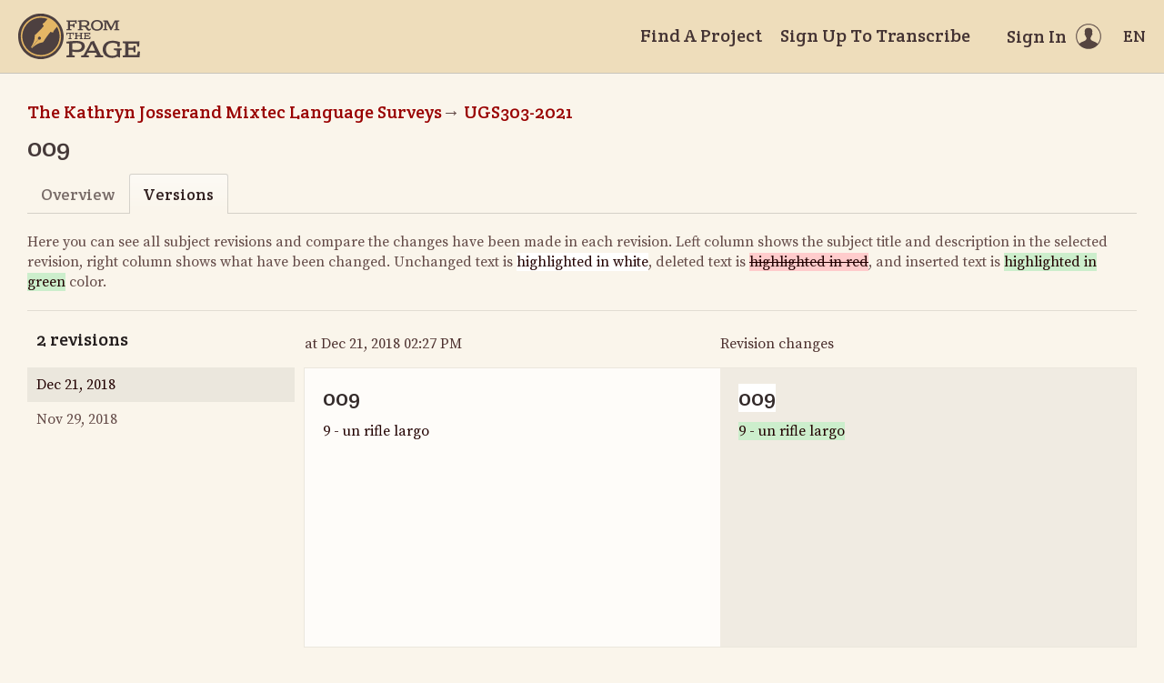

--- FILE ---
content_type: text/html; charset=utf-8
request_url: https://fromthepage.lib.utexas.edu/sullivant/ugs303-2021/article_version/5972
body_size: 6738
content:
<!DOCTYPE html><html lang="en-US"><head><meta charset="utf-8"><meta http-equiv="X-UA-Compatible" content="IE=edge"><title>Versions - 009 | FromThePage</title><meta name="viewport" content="width=device-width"><meta name="google" content="notranslate"><meta name="description" content="009 - subject versions. 9 - un rifle largo"><meta name="author" content="FromThePage.com"><meta name="copyright" content="(c) 2026 FromThePage.com"><meta name="verify-v1" content="2pFw887E35Fhfkyj/nFGzyui8dJ4rLbluudrp1mDcj0="><meta name="csrf-param" content="authenticity_token" />
<meta name="csrf-token" content="njCw5tuqq7t+RzWqRY82Kn/FClpVn6OK2umX6Cfq/KPqKJQLfRMESstCdhs26x4Pl9+eU7mEp+Xlu35tOqHikg==" />
<link rel="shortcut icon" type="image/x-icon" href="/assets/favicon-694316b93124346fbc3b3fb3da08ad33130d9258c96b31d265aef55c481280b7.ico" />
<link rel="stylesheet" media="screen" href="//fonts.googleapis.com/css?family=Source+Serif+Pro:400,700|Crete+Round" />
<link rel="stylesheet" media="screen" href="/assets/application-02e507dc5536a3f1abadf4bc8d8ca826d54d4b0aa8938508256a7fa0e8d7db03.css" /></head><body><div id="flash_wrapper"></div><header class="header"><div class="toolbar"><div class="toolbar_group"><a class="logo" title="Home" aria-label="Home" href="/landing?logo=true"><svg title="Home"><use xlink:href="/assets/symbols-2f9abf8763d55a820c078a617744969bc2abd607a787ecb1c254cfc803265819.svg#logo"></use></svg></a></div><div class="toolbar_group"><a class="header_link" href="/findaproject">Find A Project</a><a class="header_link" href="/sullivant/sign_up">Sign Up To Transcribe</a><a class="header_link header_user" href="/users/sign_in"><span>Sign In</span><svg class="icon"><use xlink:href="/assets/symbols-2f9abf8763d55a820c078a617744969bc2abd607a787ecb1c254cfc803265819.svg#header-user"></use></svg></a><dl class="dropdown right"><dt class="header_link header_locale" tabindex="0"><span><img src="/assets/icons/globe.svg" alt=""><big> EN</big></span></dt><dd><a href="/user/choose_locale/de">Deutsch</a><a href="/user/choose_locale/en">English</a><a href="/user/choose_locale/es">Español</a><a href="/user/choose_locale/fr">Français</a><a href="/user/choose_locale/pt">Português</a></dd></dl></div></div></header><main class="wrapper"><ul class="breadcrumbs"><li><a href="/sullivant/the-kathryn-josserand-mixtec-language-surveys">The Kathryn Josserand Mixtec Language Surveys</a></li><li><a href="/sullivant/ugs303-2021">UGS303-2021</a></li></ul><h1 lang="en" dir="ltr" class="ltr">009</h1><div class="tabs"><a href="/sullivant/ugs303-2021/article/5972">Overview</a><a class="active">Versions</a></div><p class="diff-help">Here you can see all subject revisions and compare the changes have been made in each revision. Left column shows the subject title and description in the selected revision, right column shows what have been changed. Unchanged text is <span>highlighted in white</span>, deleted text is <del>highlighted in red</del>, and inserted text is <ins>highlighted in green</ins> color.</p><table class="diff-versions" data-fullheight="{ &quot;bottom&quot;: 30, &quot;cssrule&quot;: &quot;min-height&quot; }"><tr><th><h5>2 revisions</h5></th><th><a href="/86"></a> at Dec 21, 2018 02:27 PM</th><th>Revision changes</th></tr><tr><td class="diff-list"><div class="scroll-container"><a class="selected" href="/article_version/show?article_version_id=6047"><time datetime="2018-12-21T20:27:34Z">Dec 21, 2018</time><span></span></a><a href="/article_version/show?article_version_id=5807"><time datetime="2018-11-29T15:00:24Z">Nov 29, 2018</time><span></span></a></div></td><td class="diff-version"><h4 data-diff-title="changed" data-empty="Untitled">009</h4><div data-diff-description="changed" data-empty="No description provided">9 - un rifle largo</div></td><td class="diff-version"><h4 data-diff-title="original" data-empty="Untitled">009</h4><div data-diff-description="original" data-empty="No description provided"></div></td></tr></table></main><footer class="footer"><div class="footer_links"><div class="footer_nav"><a target="_blank" href="http://content.fromthepage.com/project-owner-documentation/">Documentation</a><a target="_blank" href="http://content.fromthepage.com">Blog</a><a href="https://content.fromthepage.com/about/">About</a><a href="https://content.fromthepage.com/terms-of-service/">Terms &amp; Conditions</a><a href="https://content.fromthepage.com/privacy-policy/">Privacy Policy</a></div><div class="footer_copyright">&copy; 2026 <a href="/">FromThePage</a>. All rights reserved.</div></div><div class="footer_social"><a target="_blank" href="https://www.youtube.com/user/fromthepage"><svg title="Youtube"><use xlink:href="/assets/symbols-2f9abf8763d55a820c078a617744969bc2abd607a787ecb1c254cfc803265819.svg#logo-youtube"></use></svg></a><a target="_blank" href="https://twitter.com/_FromThePage_"><svg title="Twitter"><use xlink:href="/assets/symbols-2f9abf8763d55a820c078a617744969bc2abd607a787ecb1c254cfc803265819.svg#logo-twitter"></use></svg></a><a target="_blank" href="https://www.facebook.com/FromThePageTranscription"><svg title="Facebook"><use xlink:href="/assets/symbols-2f9abf8763d55a820c078a617744969bc2abd607a787ecb1c254cfc803265819.svg#logo-facebook"></use></svg></a><a target="_blank" href="https://www.instagram.com/_fromthepage_/"><svg title="Instagram"><use xlink:href="/assets/symbols-2f9abf8763d55a820c078a617744969bc2abd607a787ecb1c254cfc803265819.svg#logo-instagram"></use></svg></a></div></footer><div class="page-busy-overlay"></div><script src="/assets/application-9f4c16348b8ad5ad935cef71c8c99e8af33e63234881940310f11bba22cb2343.js"></script><script src="/assets/textdiff-2b1909b40e115ddd652295dcfb12e1f8f1b435e436a09295007736d67b4a06f7.js"></script><script>$(function() {
  $('.diff-versions')
    .prettyTextDiff({
      changedContainer:  '[data-diff-title=changed]',
      originalContainer: '[data-diff-title=original]',
      diffContainer:     '[data-diff-title=original]'
    })
    .prettyTextDiff({
      changedContainer:  '[data-diff-description=changed]',
      originalContainer: '[data-diff-description=original]',
      diffContainer:     '[data-diff-description=original]'
    });

  // Awful workaround to make sure containers
  // do not contain empty text nodes
  $('[data-empty]').each(function() {
    $element = $(this);
    if(!$.trim($element.html())) {
      $element.empty();
    }
  });
});</script><script src="https://cdn.jsdelivr.net/npm/popper.js@1.16.1/dist/umd/popper.min.js"></script><script src="https://cdn.jsdelivr.net/npm/tippy.js@6.3.7/dist/tippy.umd.min.js"></script><script src="https://cdn.jsdelivr.net/npm/slick-carousel@1.8.1/slick/slick.min.js"></script></body></html>